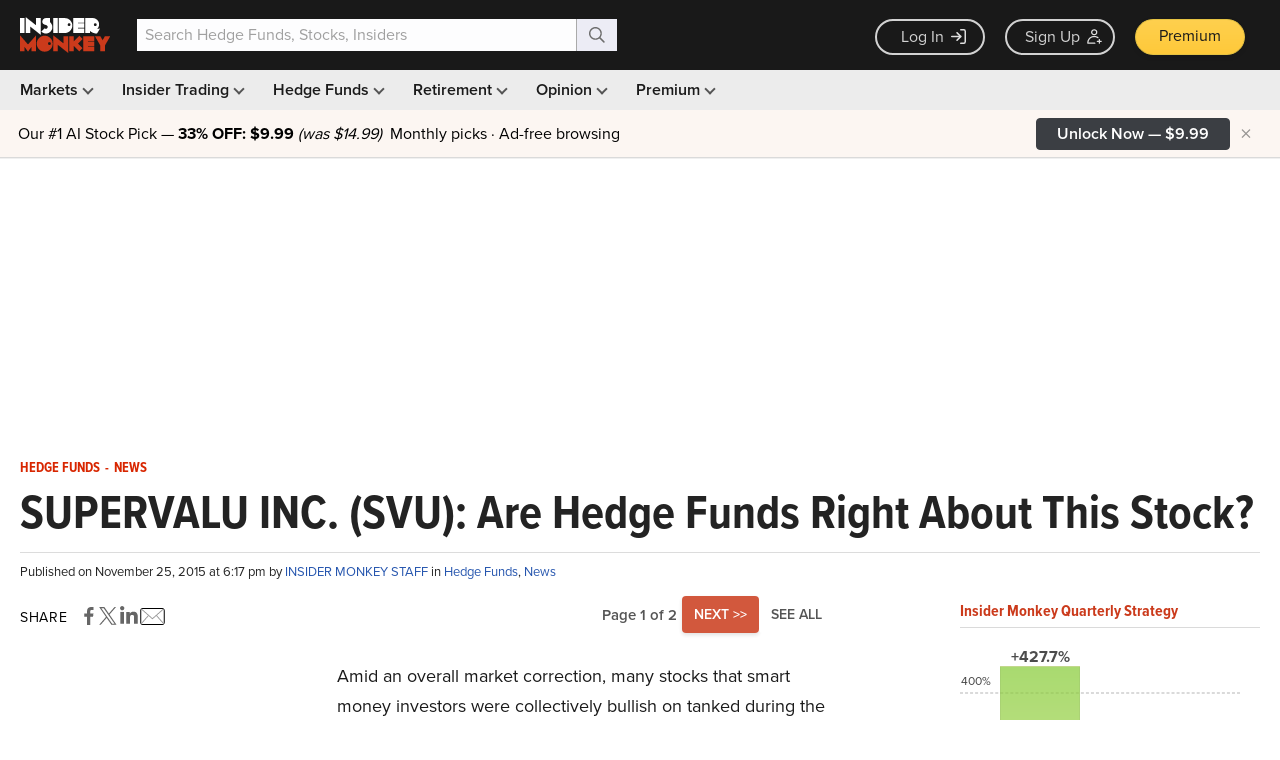

--- FILE ---
content_type: text/html; charset=utf-8
request_url: https://www.google.com/recaptcha/api2/aframe
body_size: 265
content:
<!DOCTYPE HTML><html><head><meta http-equiv="content-type" content="text/html; charset=UTF-8"></head><body><script nonce="kqWMKRJbkeH-Cve2RdsyCA">/** Anti-fraud and anti-abuse applications only. See google.com/recaptcha */ try{var clients={'sodar':'https://pagead2.googlesyndication.com/pagead/sodar?'};window.addEventListener("message",function(a){try{if(a.source===window.parent){var b=JSON.parse(a.data);var c=clients[b['id']];if(c){var d=document.createElement('img');d.src=c+b['params']+'&rc='+(localStorage.getItem("rc::a")?sessionStorage.getItem("rc::b"):"");window.document.body.appendChild(d);sessionStorage.setItem("rc::e",parseInt(sessionStorage.getItem("rc::e")||0)+1);localStorage.setItem("rc::h",'1765483005488');}}}catch(b){}});window.parent.postMessage("_grecaptcha_ready", "*");}catch(b){}</script></body></html>

--- FILE ---
content_type: application/javascript
request_url: https://prism.app-us1.com/?a=69633062&u=https%3A%2F%2Fwww.insidermonkey.com%2Fblog%2Fsupervalu-inc-svu-are-hedge-funds-right-about-this-stock-389319%2F
body_size: 123
content:
window.visitorGlobalObject=window.visitorGlobalObject||window.prismGlobalObject;window.visitorGlobalObject.setVisitorId('060723ab-ff61-4926-b1e1-d85966d8e888', '69633062');window.visitorGlobalObject.setWhitelistedServices('tracking', '69633062');